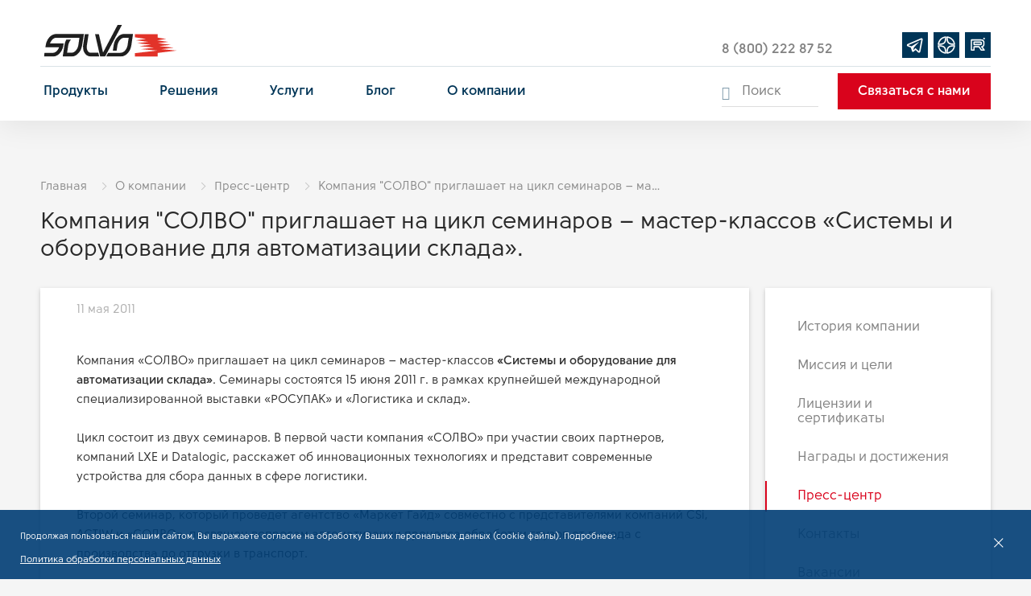

--- FILE ---
content_type: image/svg+xml
request_url: https://www.solvo.ru/images/solvo-rt.svg
body_size: 825
content:
<?xml version="1.0" encoding="utf-8"?>
<!-- Generator: Adobe Illustrator 27.4.0, SVG Export Plug-In . SVG Version: 6.00 Build 0)  -->
<svg version="1.1" id="Слой_1" xmlns="http://www.w3.org/2000/svg" xmlns:xlink="http://www.w3.org/1999/xlink" x="0px" y="0px"
	 viewBox="0 0 100 100" style="enable-background:new 0 0 100 100;" xml:space="preserve">
<style type="text/css">
	.st0{fill:#003557;}
	.st1{fill:#FFFFFF;}
</style>
<path class="st0" d="M98,100H2c-1.1,0-2-0.9-2-2V2c0-1.1,0.9-2,2-2h96c1.1,0,2,0.9,2,2v96C100,99.1,99.1,100,98,100z"/>
<g>
	<path class="st1" d="M74.8,71.9H63.4c-0.8,0-1.6-0.4-2.1-1.1l-8.1-11.7H37.7v10.3c0,1.4-1.1,2.5-2.5,2.5H25.1
		c-1.4,0-2.5-1.1-2.5-2.5V30.2c0-1.4,1.1-2.5,2.5-2.5h36.3c0,0,0,0,0,0c2.4,0,4.5,0.2,6.2,0.7c1.9,0.6,3.4,1.5,4.8,2.7
		c0,0,0.1,0.1,0.1,0.1c1.3,1.4,2.2,2.9,2.8,4.6c0.5,1.6,0.8,3.7,0.8,6.1v2.9c0,4.3-0.8,7.7-2.5,9.9c-1.1,1.4-2.5,2.5-4.3,3.3
		l7.5,9.9c0.6,0.8,0.7,1.8,0.3,2.6S75.7,71.9,74.8,71.9z M64.7,66.9h5L63,58.1c-0.5-0.7-0.7-1.6-0.3-2.4c0.3-0.8,1.1-1.4,1.9-1.5
		c2.3-0.4,4-1.2,4.9-2.4c0.7-0.9,1.5-2.8,1.5-6.8V42c0-1.9-0.2-3.4-0.6-4.6c-0.3-0.9-0.8-1.8-1.5-2.5c-0.8-0.7-1.7-1.2-2.8-1.6
		c-1.2-0.3-2.8-0.5-4.7-0.5v0H27.6v34.2h5.1V56.7c0-1.4,1.1-2.5,2.5-2.5h19.4c0.8,0,1.6,0.4,2.1,1.1L64.7,66.9z M59.8,50.5H35.2
		c-1.4,0-2.5-1.1-2.5-2.5v-9.2c0-1.4,1.1-2.5,2.5-2.5h24.6c2,0,3.5,0.4,4.5,1.2c0.8,0.6,1.7,1.9,1.7,4.2v3.3c0,2.3-0.9,3.6-1.7,4.3
		C63.3,50.2,61.9,50.5,59.8,50.5L59.8,50.5z M37.7,45.5h22.1c0.5,0,0.9,0,1.1-0.1c0-0.1,0-0.2,0-0.4v-3.3c0-0.1,0-0.3,0-0.4
		c-0.2,0-0.6-0.1-1.1-0.1H37.7V45.5z"/>
	<path class="st1" d="M74.1,28.2c1.9,0,3.4-1.5,3.4-3.4c0-1.9-1.5-3.4-3.4-3.4c-1.9,0-3.4,1.5-3.4,3.4
		C70.7,26.7,72.2,28.2,74.1,28.2z"/>
</g>
</svg>


--- FILE ---
content_type: image/svg+xml
request_url: https://www.solvo.ru/css/close-w.svg
body_size: 968
content:
<?xml version="1.0" encoding="UTF-8"?>
<svg width="22px" height="22px" viewBox="0 0 22 22" version="1.1" xmlns="http://www.w3.org/2000/svg" xmlns:xlink="http://www.w3.org/1999/xlink">
    <!-- Generator: Sketch 46.2 (44496) - http://www.bohemiancoding.com/sketch -->
    <title>Rectangle</title>
    <desc>Created with Sketch.</desc>
    <defs></defs>
    <g id="Page-1" stroke="none" stroke-width="1" fill="none" fill-rule="evenodd">
        <g id="Tablet-Navigation-InFrame" transform="translate(-30.000000, -27.000000)" fill="#FFFFFF">
            <g id="Menu">
                <path d="M41.5857864,36.8994949 L41.5857864,23.8994949 L39.5857864,23.8994949 L39.5857864,36.8994949 L26.5857864,36.8994949 L26.5857864,38.8994949 L39.5857864,38.8994949 L39.5857864,51.8994949 L41.5857864,51.8994949 L41.5857864,38.8994949 L54.5857864,38.8994949 L54.5857864,36.8994949 L41.5857864,36.8994949 Z" id="Rectangle" transform="translate(40.585786, 37.899495) rotate(45.000000) translate(-40.585786, -37.899495) "></path>
            </g>
        </g>
    </g>
</svg>

--- FILE ---
content_type: application/javascript
request_url: https://www.solvo.ru/js/forms.js?v=1769612666
body_size: 51
content:


	function onloadFunction() {
  console.log('load');
	  if (!window.smartCaptcha) {
		return;
	  }

    console.log('load');


	}


--- FILE ---
content_type: application/javascript
request_url: https://www.solvo.ru/js/metrika_targets.js?v=1769612666
body_size: 2176
content:
jQuery(document).ready(function() {
/*
1. Составная цель «Связаться с нами» (кнопка в шапке сайта).
Клик по кнопке «Связаться с нами» - click_contact
Переход на страницу https://www.solvo.ru/contacts/#feedback
Успешная отправка формы «Обратная связь» - submit_contact
*/
jQuery(document).on('click', 'header .contact-link', function() {
    yaCounter27364928.reachGoal('click_contact');
});
/*jQuery("form#feedback").submit(function() {
    yaCounter27364928.reachGoal('submit_contact');
});*/
//submit_contact настроен в /1.u0149544.z8.ru/docs/local/form/feedback.php

/*2. Составная цель «Обратный звонок» (кнопка в шапке сайта).
Клик по кнопке «Обратный звонок» - click_call
Успешная отправка формы «Обратный звонок» - submit_call*/
jQuery(document).on('click', '.contact-link-big.callback-form', function() {
    yaCounter27364928.reachGoal('click_call');

    /*setTimeout(function() {
        jQuery("form#callback").submit(function() {
            yaCounter27364928.reachGoal('submit_call');
        });
    }, 1000);*/
    //submit_call настроен в /1.u0149544.z8.ru/docs/local/form/callback.php
});

/*3. Клик по номерам телефона.*/

/*4. Подписка на рассылку (шаблонная форма над футером) - submit_subscription*/
(function() {
    const observer = new MutationObserver((_, obs) => {
        const $title = $('.m365-form-message .m365-title');
        if ($title.length && $title.text().trim() === 'Спасибо за интерес к решениям «СОЛВО»!') {
            yaCounter27364928.reachGoal('submit_subscription');
            obs.disconnect();
        }
    });

    observer.observe(document.body, { childList: true, subtree: true });
})();

/*5. Составная цель «Обсудить проект» (страницы продуктов типа https://www.solvo.ru/products/solvo-tos/.
Клик по кнопке «Обсудить проект» - click_project
Успешная отправка формы «Заполните форму, и мы перезвоним» - submit_project*/
jQuery(document).on('click', '.body__sidebar__button a.fancybox:contains("Обсудить проект"), a[href="/local/form/presentation.php?lang=s1&ID=0&PAGE=%2Fproducts%2Fequipment%2F"], a[href="/local/form/presentation.php?lang=s1&ID=0&PAGE=%2Fproducts%2Fsolvo-tos%2F"]', function(){
    yaCounter27364928.reachGoal('click_project');

    /*setTimeout(function() {
        jQuery("form#presentation").submit(function() {
            yaCounter27364928.reachGoal('submit_project');
        });
    }, 1000);*/
    //submit_project настроен в /1.u0149544.z8.ru/docs/local/form/presentation.php
});


/*6. Составная цель «Получить консультацию» (страницы продуктов типа https://www.solvo.ru/products/solvo-tos/
Клик по кнопке «Получить консультацию» - click_consultation
Успешная отправка формы «Заполните форму, и мы перезвоним» - submit_project*/
jQuery(document).on('click', '.buttons-row__item a.fancybox:contains("Получить консультацию"), .solution-block a.fancybox:contains("Получить консультацию")', function(){
    yaCounter27364928.reachGoal('click_consultation');

    /*setTimeout(function() {
        jQuery("form#presentation").submit(function() {
            yaCounter27364928.reachGoal('presentation');
        });
    }, 1000);*/
    //presentation настроен в /1.u0149544.z8.ru/docs/local/form/presentation.php
});

/*7. Составная цель «Запросить презентацию» (страница https://www.solvo.ru/products/solvo-yms/).
Клик по кнопке «По запросу» - click_presentation
Успешная отправка формы «Запросить файл» - submit_presentation*/
jQuery(document).on('click', '#docs #su:contains("По запросу")', function(){
    yaCounter27364928.reachGoal('click_presentation');

    /*setTimeout(function() {
        jQuery('.swal2-actions .swal2-confirm.swal2-styled.swal2-default-outline').click(function() {
            yaCounter27364928.reachGoal('submit_presentation');
        });
    }, 1000);*/
    //presentation настроен в /1.u0149544.z8.ru/docs/local/templates/.default/mail/form.js
});

/*8. Составная цель «Задать вопрос» (https://www.solvo.ru/solutions/, страницы раздела «Решения»).
Клик по кнопке «Задать вопрос» - click_question
Переход на страницу - https://www.solvo.ru/contacts/?refer=%2Fsolutions%2Fwarehouses%2F#feedback
Успешная отправка формы «Обратная связь» - submit_contact*/
jQuery(document).on('click', '.buttons-row__item a[href="/contacts/?refer=%2Fsolutions%2F#feedback"]', function(){
    yaCounter27364928.reachGoal('click_question');

    /*Настроено уже в первой цели*/
});
jQuery(document).on('click', '.tool__buttons__item a:contains("Задать вопрос")', function(){
    yaCounter27364928.reachGoal('click_question');

    /*Настроено уже в первой цели*/
});

/*9. Составная цель «Перезвонить мне» (страницы https://www.solvo.ru/products/equipment/, https://www.solvo.ru/solutions/, страницы раздела «Решения»).
Клик по кнопке «Перезвонить мне» - click_call-me
Успешная отправка формы «Обратный звонок» - submit_call*/
jQuery(document).on('click', '.buttons-row__item a.button_blue:contains("Перезвоните мне"), .solution-block .callback-form:contains("Перезвоните мне")', function(){
    yaCounter27364928.reachGoal('click_call-me');

    /*setTimeout(function() {
        jQuery("form#callback").submit(function() {
            yaCounter27364928.reachGoal('submit_call');
        });
    }, 1000);*/
    //submit_call настроен в /1.u0149544.z8.ru/docs/local/form/callback.php
});

/*10. Цель на кнопку «Скачать брошюру» (товары в каталоге) - click_broshyura*/
jQuery(document).on('click', 'a.button_download_file', function(){
    yaCounter27364928.reachGoal('click_broshyura');
});
jQuery(document).on('click', 'a.button_download_file_product', function(){
    yaCounter27364928.reachGoal('click_broshyura');
});

/*11. Составная цель «Перезвоните мне» (товары в каталоге).
Клик по кнопке «Перезвоните мне» - click_price
Успешная отправка формы «Узнать цену» - submit_price*/
jQuery(document).on('click', '.tool__buttons__item a.showprice-products:contains("Перезвоните мне!")', function(){
    yaCounter27364928.reachGoal('click_price');

    /*setTimeout(function() {
        jQuery("form#pricerequest").submit(function() {
            yaCounter27364928.reachGoal('submit_price');
        });
    }, 1000);*/
    //submit_price настроен в  /1.u0149544.z8.ru/docs/local/form/equipment_price.php

});
jQuery(document).on('click', '.tool__buttons__item a.showprice-products:contains("Узнать цену")', function(){
    yaCounter27364928.reachGoal('click_na_ceny');

    /*setTimeout(function() {
        jQuery("form#pricerequest").submit(function() {
            yaCounter27364928.reachGoal('submit_price');
        });
    }, 1000);*/
    //submit_price настроен в  /1.u0149544.z8.ru/docs/local/form/equipment_price.php
});

/*12. Составная цель «Узнать цену» (в карточках товара) – форма нерабочая.*/

/*13. Составная цель «Запросить презентацию» (страница https://www.solvo.ru/solutions/warehouses/.
Клик по кнопке «Запросить презентацию» - click_request
Успешная отправка формы «Заполните форму, и мы перезвоним» - submit_project*/
jQuery(document).on('click', '.buttons-row__item a.button_red.fancybox:contains("Запросить презентацию")', function(){
    yaCounter27364928.reachGoal('click_request');

    /*setTimeout(function() {
        jQuery("form#presentation").submit(function() {
            yaCounter27364928.reachGoal('submit_project');
        });
    }, 1000);*/
    //submit_project настроен в /1.u0149544.z8.ru/docs/local/form/presentation.php
});

/*14. Составная цель «Запросить КП» (страницы типа https://www.solvo.ru/solutions/warehouses/distribution-retail/ и https://www.solvo.ru/products/solvo-tos/).
Клик по кнопке «Запросить КП» - click_kp
Успешная отправка формы «Заполните форму, и мы перезвоним» - submit_project*/
jQuery(document).on('click', '.buttons-row__item a.button_blue_reverse.fancybox:contains("Запросить КП")', function(){
    yaCounter27364928.reachGoal('click_kp');

    /*setTimeout(function() {
        jQuery("form#presentation").submit(function() {
            yaCounter27364928.reachGoal('submit_project');
        });
    }, 1000);*/
    //submit_project настроен в /1.u0149544.z8.ru/docs/local/form/presentation.php
});
jQuery(document).on('click', '.sidebar-wrapper a.fancybox:contains("Запросить КП")', function(){
    yaCounter27364928.reachGoal('click_kp');

    /*setTimeout(function() {
        jQuery("form#presentation").submit(function() {
            yaCounter27364928.reachGoal('submit_project');
        });
    }, 1000);*/
    //submit_project настроен в /1.u0149544.z8.ru/docs/local/form/commercial2.php
});

/*15. Составная цель «Запросить демонстрацию» (страницы типа https://www.solvo.ru/solutions/warehouses/distribution-retail/).
Клик по кнопке «Запросить демонстрацию» - click_demonstration
Успешная отправка формы «Заполните форму, и мы перезвоним» - submit_project*/
jQuery(document).on('click', '.buttons-row__item a.button_red.fancybox:contains("Запросить демонстрацию")', function(){
    yaCounter27364928.reachGoal('click_demonstration');

    /*setTimeout(function() {
        jQuery("form#presentation").submit(function() {
            yaCounter27364928.reachGoal('submit_project');
        });
    }, 1000);*/
    //submit_project настроен в /1.u0149544.z8.ru/docs/local/form/presentation.php
});

/*15. Посещение страницы https://www.solvo.ru/contacts/.*/

/*16. Цель на кнопку «Отправить сообщение» (успешная отправка формы на странице Контакты) - submit_contact*/
/*Настроено в первой цели*/

/*17. Цели на баннеры на главной странице, кнопка "Запросить консультацию"
Клик по кнопке «Получить консультацию» (ID: 434249400):
Событие идентификатор цели: click_consultation
Успешная отправка формы «Заполните форму, и мы перезвоним» (ID: 434249401):
Событие идентификатор цели: submit_project
*/
jQuery(document).on('click', '.skew-slide .slider-content a.callback-form', function(){
    yaCounter27364928.reachGoal('click_consultation');

    /*setTimeout(function() {
        jQuery("form#presentation").submit(function() {
            yaCounter27364928.reachGoal('submit_project');
        });
    }, 1000);*/
    //submit_project настроен в /1.u0149544.z8.ru/docs/local/form/presentation.php
});

});

--- FILE ---
content_type: image/svg+xml
request_url: https://www.solvo.ru/images/logo.svg
body_size: 1474
content:
<?xml version="1.0" encoding="UTF-8"?>
<svg xmlns="http://www.w3.org/2000/svg" width="174" height="40" viewBox="0 0 293 71" fill="none">
  <g clip-path="url(#clip0_1_97)">
    <path fill-rule="evenodd" clip-rule="evenodd" d="M141.61 61.56L137.53 69.48L170.5 69.52C171.59 69.33 173.37 69.25 174.38 69.01C176.55 68.31 178.26 67.53 180.09 66.4L181.88 65.07C184.83 62.57 187 59.92 188.91 56.68C189.45 55.59 189.92 54.57 190.38 53.48C191.47 50.82 192.17 48.29 192.71 45.48L196.4 20.16L175.32 20C174.31 20.16 173.3 20.31 172.21 20.55C170.15 21.17 168.36 22.03 166.5 23.2L164.8 24.45C161.89 26.91 159.71 29.64 157.77 32.99C156.6 35.05 155.79 37.16 155.01 39.43C154.62 40.99 154.23 42.51 153.93 44.15L151.99 56.83H160.34L162.2 44.54C162.74 42.16 163.52 39.98 164.57 37.71C166.82 33.38 170.71 28.78 175.87 28.31H186.94L184.45 45.08C183.91 47.5 183.2 49.68 182.12 51.83C179.75 56.28 175.95 60.76 170.7 61.31C169.73 61.39 168.29 61.54 167.09 61.54H141.62L141.61 61.56ZM162.5 0H172.01L135.04 69.64H124.02L112.8 20.33H121.22L130.43 60.94L162.5 0ZM119.9 61.4L121.92 69.64L101.8 69.48L99.7 69.17C97.65 68.62 95.94 67.92 94.15 66.67L92.6 65.39C90.62 63.36 89.22 61.33 88.05 58.68L87.35 56.69C86.42 53.26 86.18 50.06 86.34 46.59L86.65 44.17L90.3 20.33H98.57L94.76 45.34C94.14 50.18 94.53 55.36 97.87 59.07C99.23 60.4 100.55 61.18 102.41 61.33L119.88 61.41L119.9 61.4ZM26.13 28.32C20.85 28.79 17.09 33.47 14.83 37.8C14.29 38.74 13.9 39.75 13.51 40.85H43.72C43.29 43.54 42.91 46.35 42.2 49.16C41.42 51.85 40.41 54.27 39.09 56.77L37.93 58.68C35.79 61.8 33.46 64.3 30.36 66.48L28.54 67.54C26.21 68.71 24.11 69.41 21.47 69.65L0 69.73L1.47 61.58L20.85 61.5C23.26 61.27 25.12 60.25 26.99 58.84C30.06 56.23 32.23 52.87 33.63 49.09H3.38C3.89 46.28 4.31 43.47 4.93 40.7C5.71 37.97 6.72 35.55 8.04 33.02L9.2 31.07C11.34 27.87 13.67 25.41 16.77 23.23L18.64 22.14C20.93 20.97 23.02 20.35 25.59 20.11L88.3 19.99L84.22 45.5C83.64 48.31 82.97 50.84 81.89 53.5C81.42 54.59 80.96 55.61 80.41 56.7C78.47 59.94 76.3 62.59 73.42 65.09L71.63 66.42C69.76 67.55 68.05 68.33 65.92 69.03C64.91 69.27 63.9 69.42 62.81 69.58L41.57 69.66L45.42 44.18C45.73 42.54 46.12 41.02 46.5 39.46C47.28 37.2 48.13 35.09 49.3 33.02C49.46 32.71 49.61 32.47 49.69 32.24H59.94C58.34 33.88 57.1 35.86 56.09 37.74C55 40 54.22 42.19 53.72 44.57L51.15 61.42L62.18 61.34C67.42 60.79 71.23 56.31 73.6 51.86C74.69 49.71 75.35 47.53 75.93 45.11L78.38 28.34H26.13V28.32Z" fill="#1F1F1F"></path>
    <path fill-rule="evenodd" clip-rule="evenodd" d="M250.61 70.3H200.76V62.3L249.68 56.64L214.42 53.44L242.8 50.2L210.73 46.69L235.89 43.8L205.64 40.25L230.53 37.36L203.15 33.85L225.16 30.96L200.74 27.3V20.2H250.59V27.93L269.58 30.97L249.62 34.09L274.59 37.37L251.25 40.26L279.63 43.81L254.51 46.7L286.11 50.21L259.47 53.45L292.56 56.65L250.58 61.8V70.31L250.61 70.3Z" fill="#E23329"></path>
  </g>
  <defs>
    <clipPath id="clip0_1_97">
      <rect width="292.59" height="70.3" fill="white"></rect>
    </clipPath>
  </defs>
</svg>


--- FILE ---
content_type: image/svg+xml
request_url: https://www.solvo.ru/images/solvo-dz.svg
body_size: 872
content:
<?xml version="1.0" encoding="utf-8"?>
<!-- Generator: Adobe Illustrator 27.4.0, SVG Export Plug-In . SVG Version: 6.00 Build 0)  -->
<svg version="1.1" id="Слой_1" xmlns="http://www.w3.org/2000/svg" xmlns:xlink="http://www.w3.org/1999/xlink" x="0px" y="0px"
	 viewBox="0 0 100 100" style="enable-background:new 0 0 100 100;" xml:space="preserve">
<style type="text/css">
	.st0{fill:#003557;}
	.st1{fill:#FFFFFF;}
</style>
<path class="st0" d="M98,100H2c-1.1,0-2-0.9-2-2V2c0-1.1,0.9-2,2-2h96c1.1,0,2,0.9,2,2v96C100,99.1,99.1,100,98,100z"/>
<path class="st1" d="M52.8,83.6c-0.7,0-1.3-0.3-1.8-0.8c-0.5-0.5-0.7-1.1-0.7-1.8c0.1-10,0.6-18,5.3-23.4c4.4-5,11.7-7.2,25.4-7.3
	c0,0,0,0,0,0c0.1,0,0.2,0,0.2,0c0.7,0.1,1.3,0.4,1.7,0.9c0.4,0.5,0.6,1.2,0.6,1.9c-1.5,16.2-14.3,29-30.5,30.5
	C53,83.6,52.9,83.6,52.8,83.6L52.8,83.6z M78,55.5c-9.9,0.4-15.7,2.1-18.6,5.4c-2.8,3.3-3.6,9-3.9,17C67,75.7,75.8,66.9,78,55.5z
	 M47,83.6c-0.1,0-0.2,0-0.2,0c-16.1-1.5-28.9-14.3-30.4-30.5c0-0.1,0-0.2,0-0.2c0-1.4,1.2-2.5,2.5-2.5c13.7,0.2,21,2.3,25.4,7.3
	C49,63,49.5,71.1,49.6,81c0,0.1,0,0.2,0,0.3C49.5,82.6,48.4,83.6,47,83.6L47,83.6z M22,55.5C24.2,66.9,33,75.7,44.3,78
	c-0.2-8.1-1-13.8-3.9-17C37.6,57.6,31.9,55.9,22,55.5z M81,49.7c-13.7-0.1-21.1-2.3-25.4-7.3C50.9,37,50.4,28.9,50.3,19
	c0-0.7,0.3-1.3,0.7-1.8c0.5-0.5,1.1-0.8,1.8-0.8c0,0,0,0,0,0c0.1,0,0.2,0,0.2,0c16.2,1.5,29,14.3,30.5,30.5c0,0.1,0,0.2,0,0.3
	C83.6,48.6,82.4,49.7,81,49.7L81,49.7z M55.6,22c0.2,8.1,1,13.8,3.9,17c2.9,3.3,8.6,5,18.6,5.4C75.8,33.1,67,24.3,55.6,22z
	 M18.7,49.7c-1.4-0.1-2.4-1.4-2.3-2.8c1.5-16.2,14.2-29,30.4-30.5l0.2,0c1.5,0,2.6,1.2,2.6,2.6c-0.1,9.9-0.6,18-5.3,23.4
	c-4.4,5-11.7,7.2-25.4,7.3h0C18.9,49.7,18.8,49.7,18.7,49.7z M44.3,22C33,24.3,24.2,33.1,22,44.5c9.9-0.4,15.6-2.1,18.5-5.4
	C43.3,35.8,44.1,30.1,44.3,22z"/>
</svg>


--- FILE ---
content_type: image/svg+xml
request_url: https://www.solvo.ru/images/solvo-tg-2.svg
body_size: 772
content:
<?xml version="1.0" encoding="utf-8"?>
<!-- Generator: Adobe Illustrator 27.4.0, SVG Export Plug-In . SVG Version: 6.00 Build 0)  -->
<svg version="1.1" id="Слой_1" xmlns="http://www.w3.org/2000/svg" xmlns:xlink="http://www.w3.org/1999/xlink" x="0px" y="0px"
	 viewBox="0 0 100 100" style="enable-background:new 0 0 100 100;" xml:space="preserve">
<style type="text/css">
	.st0{fill:#003557;}
	.st1{fill:#FFFFFF;}
</style>
<path class="st0" d="M98,100H2c-1.1,0-2-0.9-2-2V2c0-1.1,0.9-2,2-2h96c1.1,0,2,0.9,2,2v96C100,99.1,99.1,100,98,100z"/>
<path class="st1" d="M75,23.2c-0.8,0-1.6,0.3-2.3,0.6c-0.6,0.3-3.1,1.3-6.9,3c-3.9,1.7-9,3.8-14.4,6.2c-10.9,4.7-23.1,10-29.4,12.7
	c-0.2,0.1-1.1,0.4-1.9,1c-0.9,0.7-1.8,2.1-1.8,3.7c0,1.3,0.6,2.5,1.4,3.3c0.8,0.8,1.6,1.1,2.3,1.4c2.5,1,10.3,4.2,11.7,4.8
	c0.5,1.6,3.3,10.2,4,12.3c0.4,1.4,0.8,2.3,1.4,3c0.3,0.3,0.6,0.6,1,0.9c0.2,0.1,0.3,0.2,0.5,0.2l0,0c0,0,0.1,0,0.1,0.1
	c0.1,0,0.1,0,0.2,0.1c0.4,0.1,0.8,0.2,1.1,0.2c1.5,0,2.4-0.8,2.4-0.8l0.1,0l7.7-6.7l9.4,8.9c0.1,0.2,1.4,1.9,4.1,1.9
	c1.6,0,2.9-0.8,3.7-1.7s1.3-1.8,1.5-2.9v0c0.2-1.1,8.8-45.4,8.8-45.4l0,0.1c0.3-1.2,0.3-2.2,0-3.3c-0.3-1.1-1-2.1-1.9-2.6
	C76.8,23.3,75.9,23.2,75,23.2z M74.6,28.6c0,0.1,0,0,0,0.1l0,0l0,0c0,0-8.5,43.7-8.8,45.4c0-0.1-0.1,0.1-0.2,0.3
	c-0.2-0.1-0.5-0.2-0.5-0.2L65,74.1L52.2,62l-9,7.8l2.7-10.8c0,0,16.8-17.4,17.8-18.4c0.8-0.8,1-1.1,1-1.4c0-0.4-0.2-0.6-0.6-0.6
	c-0.4,0-0.9,0.4-1.2,0.6c-3.7,2.3-19.8,11.7-27,16c-1.1-0.5-9.1-3.7-11.8-4.8c0,0,0,0,0,0c6.3-2.7,18.5-8,29.4-12.7
	c5.4-2.3,10.6-4.5,14.4-6.2C71.6,29.8,74.3,28.7,74.6,28.6z"/>
</svg>
